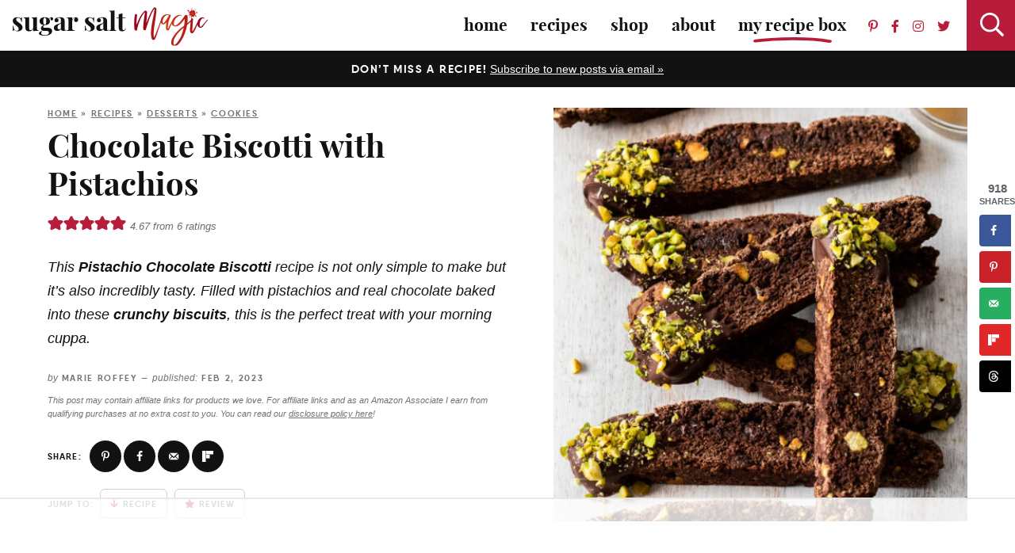

--- FILE ---
content_type: text/html
request_url: https://api.intentiq.com/profiles_engine/ProfilesEngineServlet?at=39&mi=10&dpi=936734067&pt=17&dpn=1&iiqidtype=2&iiqpcid=996f4547-675d-44f5-adc2-06f089a89674&iiqpciddate=1768778485234&pcid=523579a2-30ff-4253-bbed-170e1020ca83&idtype=3&gdpr=0&japs=false&jaesc=0&jafc=0&jaensc=0&jsver=0.33&testGroup=A&source=pbjs&ABTestingConfigurationSource=group&abtg=A&vrref=https%3A%2F%2Fwww.sugarsaltmagic.com
body_size: 54
content:
{"abPercentage":97,"adt":1,"ct":2,"isOptedOut":false,"data":{"eids":[]},"dbsaved":"false","ls":true,"cttl":86400000,"abTestUuid":"g_b1a32fd9-3402-4e2d-804f-7f4885ca3207","tc":9,"sid":306447868}

--- FILE ---
content_type: text/html; charset=utf-8
request_url: https://www.google.com/recaptcha/api2/aframe
body_size: 267
content:
<!DOCTYPE HTML><html><head><meta http-equiv="content-type" content="text/html; charset=UTF-8"></head><body><script nonce="DOfimbJj94KIJJrJzOyU6w">/** Anti-fraud and anti-abuse applications only. See google.com/recaptcha */ try{var clients={'sodar':'https://pagead2.googlesyndication.com/pagead/sodar?'};window.addEventListener("message",function(a){try{if(a.source===window.parent){var b=JSON.parse(a.data);var c=clients[b['id']];if(c){var d=document.createElement('img');d.src=c+b['params']+'&rc='+(localStorage.getItem("rc::a")?sessionStorage.getItem("rc::b"):"");window.document.body.appendChild(d);sessionStorage.setItem("rc::e",parseInt(sessionStorage.getItem("rc::e")||0)+1);localStorage.setItem("rc::h",'1768778500111');}}}catch(b){}});window.parent.postMessage("_grecaptcha_ready", "*");}catch(b){}</script></body></html>

--- FILE ---
content_type: text/css; charset=UTF-8
request_url: https://www.sugarsaltmagic.com/wp-content/cache/min/1/wp-content/themes/sugarsaltmagic2024/responsive.css?ver=1768493792
body_size: 1191
content:
html{-webkit-text-size-adjust:100%}@media (min-width :375px) and (max-width :450px){.teaser-post .post-meta.post-cat a,.items-3-col .teaser-post .post-meta.post-cat a{font-size:11px;padding:3px 8px 3px 10px}.items-3-col .teaser-post .post-meta.post-cat{margin:-12px 0 0}}@media (max-width :980px){#main{font-size:16px;font-size:1.75vw;font-size:clamp(14px, 1.75vw, 18px)}#main li a{padding:0 10px}#main li.social{margin:0 10px 0 3px}#main li.social a{font-size:15px;padding:0 5px}#main li.search svg{width:26px;top:8px;left:0}.upper-home-sections .wp-block-group .home-section.subscribe,.upper-home-sections .home-section.subscribe{padding:40px 20px}.upper-home-sections .optin-content .caption .block-title{font-size:3vw;font-size:clamp(21px, 3vw, 30px)}.upper-home-sections .optin-content .caption p{white-space:normal}}@media (max-width :925px){.upper-home-sections .wp-block-group .wp-block-group__inner-container{display:flex;flex-wrap:wrap;gap:0}.upper-home-sections .wp-block-group .home-section.subscribe,.upper-home-sections .home-section.subscribe{padding:40px 20px;margin:0;flex-basis:100%}.upper-home-sections .wp-block-group .home-section.about{margin:-15px auto 0;flex-basis:320px;flex-shrink:1}.home-section.about .caption .block-title{text-align:center;margin:0;font-size:28px;font-size:clamp(18px, 6vw, 28px);text-transform:none;white-space:nowrap}.home-section.about .widget-content .image{flex-basis:120px;flex-shrink:0;flex-grow:0;display:unset}}@media (max-width :1024px){.span_content,.span_content_full{display:block;float:none;width:100%;max-width:720px;margin:0 auto}.span_content_full{max-width:100%}.span_sidebar{clear:both;width:100%;float:none;margin:50px auto 0;border-top:1px solid #ececec;padding-top:50px;max-width:400px}.span_sidebar .subscribe{display:none}.facet_sidebar{border:none;padding:0;margin:0 0 25px}button.facetwp-flyout-open{display:block!important}.facetwp-flyout{display:block}.facet_left{display:none}.flyout-row h3{margin:0 0 10px!important}.flyout-row.name-load_more{display:none}}@media (max-width :799px){body{border:none;padding:0}.header-spacer{height:50px}.wrapper,.wrap{padding:0 20px}body{border:none;padding:0}.header-search,.header-social,#main,.top-bar{display:none!important}.home-sections .widget-content{flex:none;display:block}.home-sections .about,.home-sections .about.has-background{padding:0;margin-top:180px}.home-sections .about.has-background{padding-block:6vw}.home-sections .widget-content .image,.home-section .video-content .player{flex-basis:100%;display:block;order:1}.home-sections .widget-content .caption,.home-sections .video-content .caption{flex-basis:100%;order:2}.footer-nav{float:none;width:100%;text-align:center;margin-bottom:30px;font-size:130%}.footer-nav a{padding:5px;display:inline-block}.sub-footer .wrap{justify-content:center}.sub-footer .wrap .logo{flex-shrink:1;margin-right:auto;width:100%;flex:none;text-align:center;order:5;margin-top:35px}.sub-footer .wrap .logo img{margin:0 auto}.sub-footer .wrap .widget_nav_menu{margin:0;min-width:120px;flex-basis:33%;margin:0 0 20px}}@media (max-width :728px){.summary-content{width:100%;float:none}.summary-image{width:-moz-calc(100% + 40px);width:-webkit-calc(100% + 40px);width:calc(100% + 40px);float:none;margin-left:-20px;margin-right:-20px}.wprm-recipe-snippet{text-align:left;margin:0 0 20px}.archives.items-3-col{gap:3vw;row-gap:2vw}.home-section.favorites-block.has-background{background:url(../../../../../../themes/sugarsaltmagic2024/images/splash-gray.svg) no-repeat top -5% left -15%,url(../../../../../../themes/sugarsaltmagic2024/images/splash-gray.svg) no-repeat bottom -10% right -10%;background-size:60% auto,60% auto}.favorites-block .items-2-col{grid-template-columns:repeat(1,1fr);gap:0vw;row-gap:6vw}.favorites-block .items-2-col .item .title{font-size:clamp(16px, 5vw, 30px)}}@media (max-width :700px){.teaser-posts.items-3-col,.featured-posts-block .items-3-col{gap:4vw;row-gap:4vw;grid-template-columns:repeat(2,1fr)}.teaser-posts.items-3-col .item .title,.featured-posts-block .items-3-col .item .title{font-size:30px;font-size:clamp(18px, 4.5vw, 30px)}.items-5-col,.items-6-col{display:flex;justify-content:center;flex-wrap:wrap;gap:4vw}.items-6-col .item,.items-5-col .item{width:30%}.items-5-col .item .title,.items-6-col .item .title{font-size:20px;font-size:clamp(14px, 3vw, 20px)}.items-7-col,.items-8-col{gap:2vw;grid-template-columns:repeat(4,minmax(0,1fr))}}@media (max-width :650px){.home-sections{gap:10vw}.lower-home-sections{padding-top:7vw}.home-sections .home-section.has-background,.footer .home-section.has-background{padding:6vw 0}.footer{margin-top:10vw}.items-4-col{gap:4vw;row-gap:4vw;grid-template-columns:repeat(2,1fr)}.featured-posts-block .items-4-col{row-gap:2vw}.items-4-col .item .title{font-size:24px;font-size:clamp(18px, 3.5vw, 24px)}.sidebar .items-4-col{gap:4vw;row-gap:4vw;grid-template-columns:repeat(2,1fr)}}@media (max-width :600px){.optin-content{display:block}.optin-content .caption{flex-basis:100%;flex-grow:1;text-align:center;margin-bottom:15px;position:relative}.optin-content .caption .block-title,.upper-home-sections .optin-content .caption .block-title{text-align:center;font-size:clamp(21px, 5vw, 36px);margin:0}.optin-content .caption *{position:relative;z-index:11}.optin-content .caption p{font-size:clamp(11px, 4vw, 16px)}.optin-content .form{flex-basis:100%}.upper-home-sections .wp-block-group .home-section.subscribe,.upper-home-sections .home-section.subscribe{padding:20px}.footer{border:none}.footer .optin-content{padding:0 0 25px}.footer .optin-content .image{width:80%;max-width:300px;float:none;margin:0 auto 15px}.footer .optin-content .caption{width:100%;float:none;text-align:center;padding:0}.footer .optin-content .form{width:100%;float:none;text-align:center;padding:0}.subcats{margin-bottom:10px}.archive-post h2.title,.archive-post h3.title,.archive-post h4.title{font-size:16px}}@media (max-width :540px){.wrapper,.wrap{padding:0 15px}.home-sections{gap:12vw}}@media (max-width :500px){.archiveslist{overflow:hidden;-moz-column-count:2;-moz-column-gap:10px;-webkit-column-count:2;-webkit-column-gap:10px;column-count:2}}@media (max-width :450px){.top-cta{height:auto;line-height:1.2;font-size:13px;margin:0;margin-bottom:20px}.top-cta strong{display:block}.top-cta a{display:block}.wprm-recipe.wprm-recipe-template-custom{padding:20px;margin-left:-20px;margin-right:-20px}.wprm-recipe.wprm-recipe-template-custom .wprm-template-chic-buttons{overflow:hidden}.wprm-recipe.wprm-recipe-template-custom a.wprm-recipe-link{width:31%!important;float:left;clear:none!important;font-size:11px!important;padding:8px 5px 6px!important;margin:0!important}.wprm-recipe.wprm-recipe-template-custom a.wprm-recipe-jump-to-comments{margin:0 3.5%!important}.wp-block-group.subscribe{margin-left:-20px;margin-right:-20px;padding:11px 15px 20px}}@media (max-width :360px){.teaser-posts.items-3-col,.featured-posts-block .items-3-col{gap:4vw;row-gap:6vw;grid-template-columns:repeat(1,1fr)}.teaser-posts.items-3-col .item .title,.featured-posts-block .items-3-col .item .title{font-size:30px;font-size:clamp(18px, 7vw, 30px)}}

--- FILE ---
content_type: text/plain
request_url: https://rtb.openx.net/openrtbb/prebidjs
body_size: -227
content:
{"id":"c15a0ec7-9d27-4044-99c8-c46b8a63c5b8","nbr":0}

--- FILE ---
content_type: text/plain
request_url: https://rtb.openx.net/openrtbb/prebidjs
body_size: -85
content:
{"id":"a7e0b1ff-ba40-4c29-bf4e-81afc380bd91","nbr":0}

--- FILE ---
content_type: text/plain
request_url: https://rtb.openx.net/openrtbb/prebidjs
body_size: -227
content:
{"id":"97b254c3-e631-4d3a-b843-fea5243a55f1","nbr":0}

--- FILE ---
content_type: text/plain; charset=UTF-8
request_url: https://at.teads.tv/fpc?analytics_tag_id=PUB_17002&tfpvi=&gdpr_consent=&gdpr_status=22&gdpr_reason=220&ccpa_consent=&sv=prebid-v1
body_size: 56
content:
ZThiODg2NDUtYzdjZS00NDY4LTk4YjktNThlMDFiNTI5MDUyIzAtMg==

--- FILE ---
content_type: text/plain
request_url: https://rtb.openx.net/openrtbb/prebidjs
body_size: -227
content:
{"id":"97dbd334-cc1b-4ff1-8041-46fd8f7bcc9c","nbr":0}

--- FILE ---
content_type: text/plain
request_url: https://rtb.openx.net/openrtbb/prebidjs
body_size: -227
content:
{"id":"30c40430-d753-4e97-90b9-0d31cffba7f3","nbr":0}

--- FILE ---
content_type: text/plain
request_url: https://rtb.openx.net/openrtbb/prebidjs
body_size: -227
content:
{"id":"ddc8f658-8bbc-479c-8145-8ddc34282501","nbr":0}

--- FILE ---
content_type: text/plain
request_url: https://rtb.openx.net/openrtbb/prebidjs
body_size: -227
content:
{"id":"05b148de-6cde-4b23-9839-524b130c2328","nbr":0}

--- FILE ---
content_type: text/plain
request_url: https://rtb.openx.net/openrtbb/prebidjs
body_size: -227
content:
{"id":"7a0357de-8b1a-4a12-83b0-98e6206020b6","nbr":0}

--- FILE ---
content_type: text/plain
request_url: https://rtb.openx.net/openrtbb/prebidjs
body_size: -227
content:
{"id":"22974d7b-d4b0-4b39-a29b-a826fba49109","nbr":0}